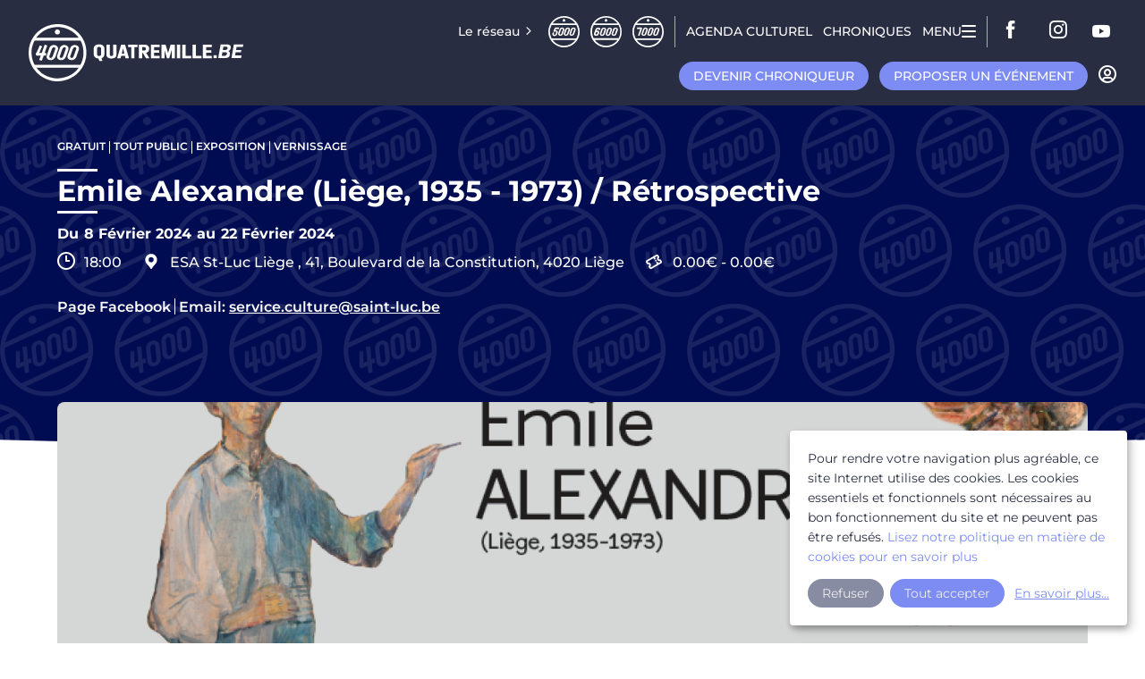

--- FILE ---
content_type: text/html; charset=UTF-8
request_url: https://www.quatremille.be/evenement/emile-alexandre-liege-1935-1973-retrospective
body_size: 9332
content:
<!DOCTYPE html>
<html lang="fr" dir="ltr" prefix="og: https://ogp.me/ns#" class="no-js">
  <head>
    <meta charset="utf-8" />
<script async type="text/plain" data-type="application/javascript" data-name="ga" data-src="/sites/default/files/google_analytics/gtag.js?t90xzp"></script>
<script type="text/plain" data-type="application/javascript" data-name="ga">window.dataLayer = window.dataLayer || [];function gtag(){dataLayer.push(arguments)};gtag("js", new Date());gtag("set", "developer_id.dMDhkMT", true);// Define dataLayer and the gtag function.
window.dataLayer = window.dataLayer || [];
function gtag(){dataLayer.push(arguments);}

// Default ad_storage to 'denied' as a placeholder
// Determine actual values based on your own requirements
gtag('consent', 'default', {
  'ad_storage': 'denied',
  'analytics_storage': 'denied'
});gtag("config", "G-BJXNJLXHFN", {"groups":"default","page_placeholder":"PLACEHOLDER_page_location"});</script>
<link rel="canonical" href="https://www.quatremille.be/evenement/emile-alexandre-liege-1935-1973-retrospective" />
<meta property="og:image" content="https://www.quatremille.be/sites/default/files/styles/facebook_share/public/2024-01/Capture%20d%E2%80%99e%CC%81cran%202024-01-25%20a%CC%80%2011.10.39.png?itok=dwWbAN8X" />
<meta property="og:image" content="https://www.quatremille.be/themes/custom/xmille_theme/images/default-share/quatremille_be.jpg" />
<meta property="og:image:url" content="https://www.quatremille.be/sites/default/files/styles/facebook_share/public/2024-01/Capture%20d%E2%80%99e%CC%81cran%202024-01-25%20a%CC%80%2011.10.39.png?itok=dwWbAN8X" />
<meta property="og:image:url" content="https://www.quatremille.be/themes/custom/xmille_theme/images/default-share/quatremille_be.jpg" />
<meta property="og:image:secure_url" content="https://www.quatremille.be/sites/default/files/styles/facebook_share/public/2024-01/Capture%20d%E2%80%99e%CC%81cran%202024-01-25%20a%CC%80%2011.10.39.png?itok=dwWbAN8X" />
<meta property="og:image:secure_url" content="https://www.quatremille.be/themes/custom/xmille_theme/images/default-share/quatremille_be.jpg" />
<meta name="Generator" content="Drupal 9 (https://www.drupal.org)" />
<meta name="MobileOptimized" content="width" />
<meta name="HandheldFriendly" content="true" />
<meta name="viewport" content="width=device-width, initial-scale=1.0" />
<meta http-equiv="ImageToolbar" content="false" />
<link rel="icon" href="/themes/custom/xmille_theme/favicon.ico" type="image/png" />
<link rel="preload" as="font" type="font/woff2" crossorigin="anonymous" href="/themes/custom/xmille_theme/fonts/montserrat/montserrat-500.woff2" />
<link rel="preload" as="font" type="font/woff2" crossorigin="anonymous" href="/themes/custom/xmille_theme/fonts/iconfont/iconfont.woff2" />
<script>window.a2a_config=window.a2a_config||{};a2a_config.callbacks=[];a2a_config.overlays=[];a2a_config.templates={};</script>

    <title>Quatremille | Emile Alexandre (Liège, 1935 - 1973) / Rétrospective</title>
    <link rel="stylesheet" media="all" href="/sites/default/files/css/css_pINVczPO1rDM0nyXgMp9GighMM0BGP15w2j2ByExTNM.css" />
<link rel="stylesheet" media="all" href="/sites/default/files/css/css_uD_0gmWQullkR_QaNtJMS3B3FgItystdpTwwHR0mt3c.css" />

    <script src="/libraries/klaro/dist/klaro-no-css.js?t90xzp" data-no-auto-load="true"></script>

  </head>
  <body class="domain-quatremille-be lang-fr section-evenement path-node node--type-event page-node-type-event">
  <a href="#main-content" class="show-on-focus skip-link">
    Aller au contenu principal
  </a>
  
    <div class="dialog-off-canvas-main-canvas" data-off-canvas-main-canvas>
    
        


<div class="page-wrapper -connected">
  <div id="sticky-anchor"></div>
  
  <div class="big-header-wrapper" id="sticky">
    <div class="big-header">
        <div class="logo-wrapper">
            <a href="/" class="logo">
                <div class="logo--mille"></div>
            </a>
        </div>
        <div class="big-header--mobile--wrapper hide-for-large">
            <button class="menu-toggle menu-burger hide-for-large" data-toggle="mobile-nav">
                <span class="burger-inner">
                    <span></span><span></span><span></span>
                </span>
                <span class="menu-toggle--text">Menu</span>
            </button>
            <a href="/map-agenda" class="menu-link--map icon-marker">Autour de moi</a>
        </div>
      <div class="nav-wrapper show-for-large">
                          <div class="meta-header">
            
  <div class="region--meta-header">
    <nav role="navigation" aria-labelledby="block-menu-domaines-menu" id="block-menu-domaines" class="block-menu-domaines">
    
    

        
              <ul class="menu menu--domains">
        <span class="domain-menu--prefix">Le réseau</span>
              <li>
        <a href="https://www.quatremille.be" class="logo-quatremille" title="Quatremille">Quatremille</a>
              </li>
          <li>
        <a href="https://www.cinqmille.be" class="logo-cinqmille" title="Cinqmille">Cinqmille</a>
              </li>
          <li>
        <a href="https://www.sixmille.be" class="logo-sixmille" title="Sixmille">Sixmille</a>
              </li>
          <li>
        <a href="https://www.septmille.be" class="logo-septmille" title="Septmille">Septmille</a>
              </li>
        </ul>
  


  </nav>
<nav role="navigation" aria-labelledby="block-xmille-theme-main-menu-menu" id="block-xmille-theme-main-menu" class="block-xmille-theme-main-menu main-navigation">
            
  

        
              <ul class="menu large-horizontal main-menu" data-responsive-menu="accordion large-dropdown">
              <li>
        <a href="/agenda" data-drupal-link-system-path="node/22">Agenda CULTUREL</a>
              </li>
          <li>
        <a href="/chroniques-interviews" data-drupal-link-system-path="node/18">Chroniques</a>
              </li>
      </ul>
  


    <button class="menu-toggle menu-burger" data-toggle="mobile-nav">
    <span class="menu-toggle--text">Menu</span>
    <span class="burger-inner">
      <span></span><span></span><span></span>
    </span>
  </button>
</nav>
<nav role="navigation" aria-labelledby="block-menusocial-menu" id="block-menusocial" class="block-menusocial">
    
    

        
              <ul class="menu">
              <li>
        <span class="social-wrapper">wrapper sn</span>
                                <ul>
              <li>
        <a href="https://fr-fr.facebook.com/quatremille/" class="icon-fb-full" target="_blank" title="Facebook">facebook</a>
              </li>
          <li>
        <a href="https://www.instagram.com/quatremillemagazine/?hl=fr" class="icon-Instagram-line" target="_blank" title="Instagram">instagram</a>
              </li>
          <li>
        <a href="https://www.youtube.com/c/QuatremilleMagazine" class="icon-youtube-full" target="_blank" title="Youtube">youtube</a>
              </li>
        </ul>
  
              </li>
        </ul>
  


  </nav>

  </div>

          </div>
          <div class="wrapper-btns--chronicle--event">
                          <a href="https://www.quatremille.be/enregistrement/chroniqueur" class="button btn-sweep-left">Devenir chroniqueur</a>
                                      <a href="https://www.quatremille.be/enregistrement/diffuseur" class="button btn-sweep-left">Proposer un événement</a>
                                      <a href="/user/login" class="icon-user-profile button-profile"></a>
                      </div>
              </div>
    </div>
          <div class="mobile-nav" id="mobile-nav" data-toggler=".expanded" data-animate="slide-in-right slide-out-right">
        <div class="mobile-nav--head">
                      <a href="/user/login" class="icon-user-profile button-profile"></a>
                    <a class="icon-close-s button-close"></a>
        </div>
        
  <div class="region--mobile-nav">
    <nav role="navigation" aria-labelledby="block-menu-domaines-mobile-menu" id="block-menu-domaines-mobile" class="block-menu-domaines-mobile">
    
    

        
              <ul class="menu menu--domains">
        <span class="domain-menu--prefix">Le réseau</span>
              <li>
        <a href="https://www.quatremille.be" class="logo-quatremille" title="Quatremille">Quatremille</a>
              </li>
          <li>
        <a href="https://www.cinqmille.be" class="logo-cinqmille" title="Cinqmille">Cinqmille</a>
              </li>
          <li>
        <a href="https://www.sixmille.be" class="logo-sixmille" title="Sixmille">Sixmille</a>
              </li>
          <li>
        <a href="https://www.septmille.be" class="logo-septmille" title="Septmille">Septmille</a>
              </li>
        </ul>
  


  </nav>
<nav role="navigation" aria-labelledby="block-menu-mobile-menu" id="block-menu-mobile" class="block-menu-mobile">
    
    

        
              <ul class="menu">
              <li>
        <a href="/propos" data-drupal-link-system-path="node/30">À propos</a>
              </li>
          <li>
        <a href="/agenda" data-drupal-link-system-path="node/22">Agenda culturel</a>
              </li>
          <li>
        <a href="/chroniques-interviews" data-drupal-link-system-path="node/18">Chroniques</a>
              </li>
          <li>
        <a href="/contact" data-drupal-link-system-path="node/29">Contact</a>
              </li>
        </ul>
  


  </nav>
<nav role="navigation" aria-labelledby="block-menubtns-menu" id="block-menubtns" class="block-menubtns">
    
    

        
              <ul class="menu">
              <li>
        <a href="/map-agenda" class="button" title="button" data-drupal-link-system-path="node/28">Aujourd&#039;hui autour de moi !</a>
              </li>
          <li>
        <a href="/enregistrement/chroniqueur" class="contributor-logout button" data-drupal-link-system-path="enregistrement/chroniqueur">Devenir chroniqueur</a>
              </li>
          <li>
        <a href="/enregistrement/diffuseur" class="contributor-logout button" data-drupal-link-system-path="enregistrement/diffuseur">Proposer un event</a>
              </li>
        </ul>
  


  </nav>
<nav role="navigation" aria-labelledby="block-menu-social-mobile-quatremille-menu" id="block-menu-social-mobile-quatremille" class="block-menu-social-mobile-quatremille">
    
    

        
              <ul class="menu">
              <li>
        <span class="social-wrapper">wrapper sn</span>
                                <ul>
              <li>
        <a href="https://fr-fr.facebook.com/quatremille/" class="icon-fb-full" target="_blank" title="Facebook">facebook</a>
              </li>
          <li>
        <a href="https://www.instagram.com/quatremillemagazine/?hl=fr" class="icon-Instagram-line" target="_blank" title="Instagram">instagram</a>
              </li>
          <li>
        <a href="https://www.youtube.com/c/QuatremilleMagazine" class="icon-youtube-full" target="_blank" title="Youtube">youtube</a>
              </li>
        </ul>
  
              </li>
        </ul>
  


  </nav>

  </div>

      </div>
      <div class="mobile-nav--overlay"></div>
      </div>

  <a href="#main-content" class="visually-hidden focusable skip-link">
    Aller au contenu principal
  </a>
      <header role="banner" aria-label="Entête du site">
                    <div>
          
  <div class="region--header">
    <div class="views-element-container block-views-block-hero-hero" id="block-views-block-hero-hero">
  
  
      <div class="header-hero">
      <div class="hero--content row">
        <div class="hero-main">
          <div><div class="js-view-dom-id-d38f04f243eff00f5a76e3f069854772060d7abc597da3d4fa3ff81bbd8cdc55">
  
  
  

  
  
  

      <div class="views-row">
<article class="header-hero-event" role="article">
    <div class="hero--inner">
      <div class="hero--content-wrapper">
                  <div class="content--category">
            
      <div class="field field--node-field-event-categorie field--name-field-event-categorie field--type-entity-reference field--label-hidden field__items">
              <div class="field__item"><a href="/gratuit" hreflang="fr">Gratuit</a></div>
              <div class="field__item"><a href="/tout-public" hreflang="fr">TOUT PUBLIC</a></div>
              <div class="field__item"><a href="/exposition" hreflang="fr">Exposition</a></div>
              <div class="field__item"><a href="/vernissage" hreflang="fr">Vernissage</a></div>
          </div>
  

          </div>
                <h1><span>Emile Alexandre (Liège, 1935 - 1973) / Rétrospective</span>
</h1>
                  <div class="hero--dates">
                                                <div class="date-start-wrapper">
                    <div class="date-prefix">Du</div>
                    <div class="date-start">
                      8
                      Février
                      2024
                    </div>
                  </div>
                  <div class="date-end-wrapper">
                      <div class="date-prefix">au</div>
                      <div class="date-end">
                        22
                        Février
                        2024
                      </div>
                  </div>
                                        </div>
                <div class="hero--infos">
                      <div class="infos--start-time">
              18:00
            </div>
                                <div class="infos--localisation">
              
            <div class="field field--node-field-event-location field--name-field-event-location field--type-entity-reference field--label-hidden field__item"><article  role="article">


  <div class="view-mode-default location--address">
          <span><span>ESA St-Luc Liège</span>
,&nbsp;</span>
      <span>41, Boulevard de la Constitution,&nbsp;</span>
      <span>4020&nbsp;</span>
      <span>Liège</span>
      </div>
</article>
</div>
      

            </div>
                                <div class="infos--price--container">
              
            <div content="0.00" class="field field--node-field-event-price-min field--name-field-event-price-min field--type-decimal field--label-hidden field__item">0.00€</div>
      

                              &nbsp;-&nbsp;
            <div content="0.00" class="field field--node-field-event-price-max field--name-field-event-price-max field--type-decimal field--label-hidden field__item">0.00€</div>
      

                          </div>
                  </div>
                            <div class="hero--content">
                                    <a href="https://www.facebook.com/events/2143229532692060" target="_blank">Page Facebook</a>
                                                                    <div class="email--wrapper">
                        Email:&nbsp;
                        <a href="mailto:service.culture@saint-luc.be">service.culture@saint-luc.be</a>
                    </div>
                            </div>
              </div>
    </div>
</article>
</div>

  
  
  
</div>
</div>

        </div>
      </div>
      <div class="domain-bg">
      </div>
    </div>
  </div>

  </div>

        </div>
          </header>
  
  
  
  
      <div class="row">
      <main id="main" class="cell columns" role="main">
                  <div class="region-highlighted panel region--highlighted"><div data-drupal-messages-fallback class="hidden"></div></div>                <a id="main-content"></a>
                <section>
                    
  <div class="region--content">
    <div id="block-xmille-theme-content" class="block-xmille-theme-content">
  
  
      
<article  role="article" class="content--full--container">
  
    
      <div class="view-mode-full">
    <div class="event-banner-wrapper">
              
            <div class="field field--node-field-event-banner field--name-field-event-banner field--type-image field--label-hidden field__item">  <img loading="lazy" src="/sites/default/files/styles/xmille_banner_1456x485/public/2024-01/Capture%20d%E2%80%99e%CC%81cran%202024-01-25%20a%CC%80%2011.10.39_0.png?itok=LOOmHymu" width="1456" height="485" alt="Emile Alexandre " />


</div>
      

            <span class="banner-link"><a href="/agenda">Tous les événements</a></span>
    </div>
    <div class="event-wrapper">
      <div class="event-content">
                  
      <div class="field field--node-field-event-content field--name-field-event-content field--type-entity-reference-revisions field--label-hidden field__items">
              <div class="field__item">
    

    <div class="paragraph paragraph--type--content paragraph--view-mode--default paragraph--content-paragraph">
                    <h2>Emile Alexandre (Liège, 1935 - 1973) / Rétrospective</h2>
                <div class="content--body">
            
            <div class="field field--paragraph-field-content-txt field--name-field-content-txt field--type-text-with-summary field--label-hidden field__item"><p>« Considérant que la beauté c’est la splendeur du vrai, la peinture d’Emile Alexandre se révèle être authentique, profonde. Chaque oeuvre nous apparait, à travers ses personnages, ses paysages, comme une présence spirituelle surgie du non-manifesté. Modeste, humble, Emile Alexandre oeuvrait en artisan. Son écoute des vibrations de l’univers, son approche recueillie des OEuvres d’Art, son accueil de l’Être Humain, firent de lui un véritable artiste. Tout ce qu’il reçut, il le transforma pour nous offrir sa vision magique, créatrice et spirituelle de l’Univers. Sa vie terrestre fut brève mais sa présence demeurera éternelle dans le voyage infini de ses oeuvres rayonnantes ».</p><p>J. Crémers.</p><p>---</p><p>L’exposition sera accessible au public du 9 au 22 février 2024,<br />du lundi au vendredi de 14h à 18h.</p><p>Vernissage le 8 février 2024 - 18h00 @ BOX41 - ESA Saint-Luc Liège</p></div>
      

        </div>
            </div>
</div>
          </div>
  

                      </div>
            <div class="event-side-content">
        <div class="event-side-content-wrapper-txt">
          <h5>Organisateur</h5>
          
<div class="profile profile--796 profile--type--profil-broadcaster profile--is-default profile--view-mode--organizer-event clearfix profile--user--form">
      <div class="profile--event-infos">
              <div class="event-side--center">
          <a href="/user/408">ESA Saint-Luc Liège</a>
        </div>
                    <div class="event-side--email" >
          <a href="mailto:service.communication@saint-luc.be">Envoyer un email</a>
        </div>
                    <div class="event-side--phone">
          043418087
        </div>
                    <div class="event-side--link">
          <a href="https://www.saint-luc.be/" target="_blank">Visitez le site</a>
        </div>
          </div>
  </div>

        </div>
                  <a href="/enregistrement/chroniqueur" class="button btn-sweep-left">Proposez une chronique</a>
              </div>
          </div>
  </div>
    <div class="slider--bottom--wrapper">
    <div class="event-teaser-light-container">
      <h2 class="slider--title">Derniers événements</h2>
      <div class="views-element-container"><div class="events-slider-light js-view-dom-id-9f1a981c6f766cb13921c1c701939a2122e795780b612dad3d0d2a3bbee47e8d">
  
  
  

  
  
  

  
<div class="swiper-slider-container">
    <div class="mySwiper">
    <div class="navigation">
      <button class="swiper-button-prev"></button>
      <button class="swiper-button-next"></button>
    </div>
    <div class="swiper-wrapper">
              <div class="swiper-slide">
<article  role="article" class="hover-animation-zoom">

      <div class="view-mode-teaser_light teaser-light">
    <div class="item-teaser--dates-wrapper">
                        Du
          14
          Février
          au
          15
          Mars
          2026
                  </div>
    <div class="item-teaser--image-wrapper">
        
            <div class="field field--node-field-event-thumbnail field--name-field-event-thumbnail field--type-image field--label-hidden field__item">  <img loading="lazy" src="/sites/default/files/styles/xmille_teaser_480x320/public/2026-01/2026_01_Freshwater%20month%20web.png?itok=S_GIeLxi" width="480" height="320" alt="Freshwater month" />


</div>
      

      <div class="item-teaser--img--txt">
                  <h2 class="node-title item-teaser--title">
            <span>Freshwater month : Au fil de l’eau douce, de nos rivières aux tropiques</span>

          </h2>
              </div>
    </div>
  </div>
  <a href="/evenement/freshwater-month-au-fil-de-leau-douce-de-nos-rivieres-aux-tropiques" rel="bookmark" class="overlink"></a>
</article>
</div>
              <div class="swiper-slide">
<article  role="article" class="hover-animation-zoom">

      <div class="view-mode-teaser_light teaser-light">
    <div class="item-teaser--dates-wrapper">
                        Du
          22
          Août
          au
          22
          Août
          2028
                  </div>
    <div class="item-teaser--image-wrapper">
        
            <div class="field field--node-field-event-thumbnail field--name-field-event-thumbnail field--type-image field--label-hidden field__item">  <img loading="lazy" src="/sites/default/files/styles/xmille_teaser_480x320/public/filestore/events/4.jpg?itok=TWkkfte3" width="480" height="320" alt="Bai Kamara Jr Trio" title="Bai Kamara Jr Trio" />


</div>
      

      <div class="item-teaser--img--txt">
                  <h2 class="node-title item-teaser--title">
            <span>Bai Kamara Jr Trio</span>

          </h2>
              </div>
    </div>
  </div>
  <a href="/evenement/bai-kamara-jr-trio" rel="bookmark" class="overlink"></a>
</article>
</div>
              <div class="swiper-slide">
<article  role="article" class="hover-animation-zoom">

      <div class="view-mode-teaser_light teaser-light">
    <div class="item-teaser--dates-wrapper">
                        Du
          22
          Janvier
          au
          22
          Janvier
          2026
                  </div>
    <div class="item-teaser--image-wrapper">
        
            <div class="field field--node-field-event-thumbnail field--name-field-event-thumbnail field--type-image field--label-hidden field__item">  <img loading="lazy" src="/sites/default/files/styles/xmille_teaser_480x320/public/2025-12/visuel%2022%2001%202026.jpg?itok=kpZqFp5w" width="480" height="320" alt="Upano _ saison 2 _ séance 4" />


</div>
      

      <div class="item-teaser--img--txt">
                  <h2 class="node-title item-teaser--title">
            <span>Du bayou à l&#039;univers infini avec le Creedence Clearwater Revival et d&#039;autres</span>

          </h2>
              </div>
    </div>
  </div>
  <a href="/evenement/du-bayou-lunivers-infini-avec-le-creedence-clearwater-revival-et-dautres" rel="bookmark" class="overlink"></a>
</article>
</div>
              <div class="swiper-slide">
<article  role="article" class="hover-animation-zoom">

      <div class="view-mode-teaser_light teaser-light">
    <div class="item-teaser--dates-wrapper">
                        Du
          21
          Janvier
          au
          21
          Janvier
          2026
                  </div>
    <div class="item-teaser--image-wrapper">
        
            <div class="field field--node-field-event-thumbnail field--name-field-event-thumbnail field--type-image field--label-hidden field__item">  <img loading="lazy" src="/sites/default/files/styles/xmille_teaser_480x320/public/2026-01/605244369_906595255207277_8375656639311218146_n.jpg?itok=O62bAdPU" width="480" height="320" alt="Rencontre avec Violaine LISON" />


</div>
      

      <div class="item-teaser--img--txt">
                  <h2 class="node-title item-teaser--title">
            <span>Rencontre avec Violaine LISON</span>

          </h2>
              </div>
    </div>
  </div>
  <a href="/evenement/rencontre-avec-violaine-lison" rel="bookmark" class="overlink"></a>
</article>
</div>
              <div class="swiper-slide">
<article  role="article" class="hover-animation-zoom">

      <div class="view-mode-teaser_light teaser-light">
    <div class="item-teaser--dates-wrapper">
                        Du
          22
          Août
          au
          22
          Août
          2027
                  </div>
    <div class="item-teaser--image-wrapper">
        
            <div class="field field--node-field-event-thumbnail field--name-field-event-thumbnail field--type-image field--label-hidden field__item">  <img loading="lazy" src="/sites/default/files/styles/xmille_teaser_480x320/public/filestore/events/20220827_Daniel_Helin.jpg?itok=JpqYnvR4" width="480" height="320" alt="Daniel Hélin" title="Daniel Hélin" />


</div>
      

      <div class="item-teaser--img--txt">
                  <h2 class="node-title item-teaser--title">
            <span>Daniel Hélin</span>

          </h2>
              </div>
    </div>
  </div>
  <a href="/evenement/daniel-helin-0" rel="bookmark" class="overlink"></a>
</article>
</div>
              <div class="swiper-slide">
<article  role="article" class="hover-animation-zoom">

      <div class="view-mode-teaser_light teaser-light">
    <div class="item-teaser--dates-wrapper">
                        Du
          11
          Février
          au
          11
          Février
          2026
                  </div>
    <div class="item-teaser--image-wrapper">
        
            <div class="field field--node-field-event-thumbnail field--name-field-event-thumbnail field--type-image field--label-hidden field__item">  <img loading="lazy" src="/sites/default/files/styles/xmille_teaser_480x320/public/2025-11/puissantes_600.jpg?itok=KvTZ3QyL" width="480" height="320" alt="PUISSANT·ES" />


</div>
      

      <div class="item-teaser--img--txt">
                  <h2 class="node-title item-teaser--title">
            <span>PUISSANT·ES</span>

          </h2>
              </div>
    </div>
  </div>
  <a href="/evenement/puissantes-1" rel="bookmark" class="overlink"></a>
</article>
</div>
              <div class="swiper-slide">
<article  role="article" class="hover-animation-zoom">

      <div class="view-mode-teaser_light teaser-light">
    <div class="item-teaser--dates-wrapper">
                        Le
          31
          Janvier
                  </div>
    <div class="item-teaser--image-wrapper">
        
            <div class="field field--node-field-event-thumbnail field--name-field-event-thumbnail field--type-image field--label-hidden field__item">  <img loading="lazy" src="/sites/default/files/styles/xmille_teaser_480x320/public/2025-12/TRIO%202_11zon.jpg?itok=iMMVgrey" width="480" height="320" alt="Schmitt Iannello Dupont Trio" />


</div>
      

      <div class="item-teaser--img--txt">
                  <h2 class="node-title item-teaser--title">
            <span>Schmitt Iannello Dupont Trio</span>

          </h2>
              </div>
    </div>
  </div>
  <a href="/evenement/schmitt-iannello-dupont-trio" rel="bookmark" class="overlink"></a>
</article>
</div>
              <div class="swiper-slide">
<article  role="article" class="hover-animation-zoom">

      <div class="view-mode-teaser_light teaser-light">
    <div class="item-teaser--dates-wrapper">
                        Du
          30
          Janvier
          au
          30
          Janvier
          2026
                  </div>
    <div class="item-teaser--image-wrapper">
        
            <div class="field field--node-field-event-thumbnail field--name-field-event-thumbnail field--type-image field--label-hidden field__item">  <img loading="lazy" src="/sites/default/files/styles/xmille_teaser_480x320/public/2025-10/Visuel%2030.01.26%20Ap%C3%A9ro%20litt%C3%A9raire600.jpg?itok=jrJPX_u4" width="480" height="320" alt="Apéro littéraire avec Marine Schneider" />


</div>
      

      <div class="item-teaser--img--txt">
                  <h2 class="node-title item-teaser--title">
            <span>Apéro littéraire avec Marine Schneider</span>

          </h2>
              </div>
    </div>
  </div>
  <a href="/evenement/apero-litteraire-avec-marine-schneider" rel="bookmark" class="overlink"></a>
</article>
</div>
              <div class="swiper-slide">
<article  role="article" class="hover-animation-zoom">

      <div class="view-mode-teaser_light teaser-light">
    <div class="item-teaser--dates-wrapper">
                        Le
          18
          Février
                  </div>
    <div class="item-teaser--image-wrapper">
        
            <div class="field field--node-field-event-thumbnail field--name-field-event-thumbnail field--type-image field--label-hidden field__item">  <img loading="lazy" src="/sites/default/files/styles/xmille_teaser_480x320/public/2025-08/Image%20Vignette%20-%20Quatremille%20-%204000%20-%201Mo%20Max_10.png?itok=eGDtzSac" width="480" height="320" alt="Vignette - Stand-Up - Brasserie Sauvage" />


</div>
      

      <div class="item-teaser--img--txt">
                  <h2 class="node-title item-teaser--title">
            <span>Stand Up &amp; Bottoms Up | Liège - Brasserie Sauvage</span>

          </h2>
              </div>
    </div>
  </div>
  <a href="/evenement/stand-bottoms-liege-brasserie-sauvage-4" rel="bookmark" class="overlink"></a>
</article>
</div>
              <div class="swiper-slide">
<article  role="article" class="hover-animation-zoom">

      <div class="view-mode-teaser_light teaser-light">
    <div class="item-teaser--dates-wrapper">
                        Du
          5
          Février
          au
          5
          Février
          2026
                  </div>
    <div class="item-teaser--image-wrapper">
        
            <div class="field field--node-field-event-thumbnail field--name-field-event-thumbnail field--type-image field--label-hidden field__item">  <img loading="lazy" src="/sites/default/files/styles/xmille_teaser_480x320/public/2025-12/ACIER_A_COULE_120x160_RVB_HR%202000.jpg?itok=K8faUxGR" width="480" height="320" alt="L&#039;acier a coulé dans nos veines" />


</div>
      

      <div class="item-teaser--img--txt">
                  <h2 class="node-title item-teaser--title">
            <span>L&#039;acier a coulé dans nos veines de et avec Thierry Michel - Projection rencontre</span>

          </h2>
              </div>
    </div>
  </div>
  <a href="/evenement/lacier-coule-dans-nos-veines-de-et-avec-thierry-michel-projection-rencontre" rel="bookmark" class="overlink"></a>
</article>
</div>
              <div class="swiper-slide">
<article  role="article" class="hover-animation-zoom">

      <div class="view-mode-teaser_light teaser-light">
    <div class="item-teaser--dates-wrapper">
                        Du
          8
          Février
          au
          8
          Février
          2026
                  </div>
    <div class="item-teaser--image-wrapper">
        
            <div class="field field--node-field-event-thumbnail field--name-field-event-thumbnail field--type-image field--label-hidden field__item">  <img loading="lazy" src="/sites/default/files/styles/xmille_teaser_480x320/public/2025-12/Dhoad-Les%20Gitans%20du%20Rajasthan%C2%A9Dhoad2000.jpg?itok=v0wcx0b4" width="480" height="320" alt="Dhaod" />


</div>
      

      <div class="item-teaser--img--txt">
                  <h2 class="node-title item-teaser--title">
            <span>Dhoad – Les gitans du Rajasthan (Inde) </span>

          </h2>
              </div>
    </div>
  </div>
  <a href="/evenement/dhoad-les-gitans-du-rajasthan-inde" rel="bookmark" class="overlink"></a>
</article>
</div>
              <div class="swiper-slide">
<article  role="article" class="hover-animation-zoom">

      <div class="view-mode-teaser_light teaser-light">
    <div class="item-teaser--dates-wrapper">
                        Le
          16
          Décembre
                  </div>
    <div class="item-teaser--image-wrapper">
        
            <div class="field field--node-field-event-thumbnail field--name-field-event-thumbnail field--type-image field--label-hidden field__item">  <img loading="lazy" src="/sites/default/files/styles/xmille_teaser_480x320/public/2025-09/GAROU.JPG?itok=loPeOSAx" width="480" height="320" alt="Garou « Solo » | La Scène Malmedy" />


</div>
      

      <div class="item-teaser--img--txt">
                  <h2 class="node-title item-teaser--title">
            <span>Garou &quot;Solo&quot;</span>

          </h2>
              </div>
    </div>
  </div>
  <a href="/evenement/garou-solo" rel="bookmark" class="overlink"></a>
</article>
</div>
        </div>
    </div>
</div>


  
  
  
</div>
</div>

    </div>
    <div class="slider-light-bg">
      <div class="domain-bg"></div>
      <div class="slider-light-bg-color"></div>
    </div>
  </div>
</article>

  </div>

  </div>

        </section>
      </main>
                </div>
  
      <footer class="footer--container">
      <div class="row page--footer">
        <div class="footer-top">
                      <div id="footer-first" class="footer-col">
                            <div class="logo--mille"></div>
              
  <div class="region--footer-first">
    <nav role="navigation" aria-labelledby="block-menu-domaines-footer-menu" id="block-menu-domaines-footer" class="block-menu-domaines-footer">
    
    

        
              <ul class="menu menu--domains">
        <span class="domain-menu--prefix">Le réseau</span>
              <li>
        <a href="https://www.quatremille.be" class="logo-quatremille" title="Quatremille">Quatremille</a>
              </li>
          <li>
        <a href="https://www.cinqmille.be" class="logo-cinqmille" title="Cinqmille">Cinqmille</a>
              </li>
          <li>
        <a href="https://www.sixmille.be" class="logo-sixmille" title="Sixmille">Sixmille</a>
              </li>
          <li>
        <a href="https://www.septmille.be" class="logo-septmille" title="Septmille">Septmille</a>
              </li>
        </ul>
  


  </nav>

  </div>

            </div>
                                <div id="footer-second" class="footer-col">
              <h4>Suivez-nous</h4>
              
  <div class="region--footer-second">
    <nav role="navigation" aria-labelledby="block-menu-social-footer-menu" id="block-menu-social-footer" class="block-menu-social-footer">
    
    

        
              <ul class="menu">
              <li>
        <span class="social-wrapper">wrapper sn</span>
                                <ul>
              <li>
        <a href="https://fr-fr.facebook.com/quatremille/" class="icon-fb-full" target="_blank" title="Facebook">facebook</a>
              </li>
          <li>
        <a href="https://www.instagram.com/quatremillemagazine/?hl=fr" class="icon-Instagram-line" target="_blank" title="Instagram">instagram</a>
              </li>
          <li>
        <a href="https://www.youtube.com/c/QuatremilleMagazine" class="icon-youtube-full" target="_blank" title="Youtube">youtube</a>
              </li>
          <li>
        <a href="https://soundcloud.com/user-152237640" class="icon-cloud" target="_blank" title="Soundcloud">soundcloud</a>
              </li>
          <li>
        <a href="https://open.spotify.com/playlist/1JziyLP1c8wNMbYARGBmWy?si=88d62aa5af3546ef" class="icon-spotify" target="_blank" title="Spotify">spotify</a>
              </li>
          <li>
        <a href="https://twitter.com/quatremilleLG" class="icon-twitter" target="_blank" title="Twitter">twitter</a>
              </li>
        </ul>
  
              </li>
        </ul>
  


  </nav>

  </div>

            </div>
                                <div id="footer-third" class="footer-col">
              <h4>Menu</h4>
              
  <div class="region--footer-third">
    <nav role="navigation" aria-labelledby="block-menu-menu" id="block-menu" class="block-menu">
    
    

        
              <ul class="menu">
              <li>
        <a href="" class="menu-wrapper">Menu</a>
                                <ul>
              <li>
        <a href="/chroniques">Chroniques</a>
              </li>
          <li>
        <a href="/agenda" data-drupal-link-system-path="node/22">Agenda</a>
              </li>
          <li>
        <a href="/propos" data-drupal-link-system-path="node/30">A propos</a>
              </li>
          <li>
        <a href="/contact" data-drupal-link-system-path="node/29">Contact</a>
              </li>
        </ul>
  
              </li>
        </ul>
  


  </nav>

  </div>

            </div>
                                <div id="footer-fourth" class="footer-col">
              <h4 class="footer--bottom--domain quatremille--txt">Faites vivre Quatremille</h4>
              <h4 class="footer--bottom--domain cinqmille--txt">Faites vivre Cinqmille</h4>
              <h4 class="footer--bottom--domain sixmille--txt">Faites vivre Sixmille</h4>
              <h4 class="footer--bottom--domain septmille--txt">Faites vivre Septmille</h4>
              
  <div class="region--footer-fourth">
    <nav role="navigation" aria-labelledby="block-support-us-menu" id="block-support-us" class="block-support-us">
    
    

        
              <ul class="menu">
              <li>
        <a href="/enregistrement/diffuseur" class="contributor-logout" data-drupal-link-system-path="enregistrement/diffuseur">Proposez un événement</a>
              </li>
          <li>
        <a href="/enregistrement/chroniqueur" class="contributor-logout" data-drupal-link-system-path="enregistrement/chroniqueur">Proposez une chronique</a>
              </li>
          <li>
        <a href="/soutenez-nous-0" class="button-ghost" data-drupal-link-system-path="node/12449">Soutenez-nous</a>
              </li>
        </ul>
  


  </nav>

  </div>

            </div>
                  </div>

        <div id="footer-bottom">
          <div class="footer-bottom--txt">
            <span class="footer--bottom--domain cinqmille--txt">Cinqmille est un service du</span>
            <span class="footer--bottom--domain sixmille--txt">Sixmille est un service du</span>
            <span class="footer--bottom--domain septmille--txt">Septmille est un service du</span>
            <div class="text-fixed footer--bottom--domain septmille--txt">Comptoir des Ressources Créatives de Mons</div>
            <div class="text-fixed footer--bottom--domain sixmille--txt">Comptoir des Ressources Créatives de Charleroi</div>
            <div class="text-fixed footer--bottom--domain cinqmille--txt">Comptoir des Ressources Créatives de Namur</div>
          </div>
          <a href="https://www.comptoirdesressourcescreatives.be" target="_blank"><span class="logo--comptoir"></span></a>
          <a href="https://www.wallonie.be" target="_blank"><span class="logo--wallonie"></span></a>
        </div>
      </div>
    </footer>
      </div>


  </div>

  
  <script type="application/json" data-drupal-selector="drupal-settings-json">{"path":{"baseUrl":"\/","scriptPath":null,"pathPrefix":"","currentPath":"node\/20031","currentPathIsAdmin":false,"isFront":false,"currentLanguage":"fr"},"pluralDelimiter":"\u0003","suppressDeprecationErrors":true,"google_analytics":{"account":"G-BJXNJLXHFN","trackOutbound":true,"trackMailto":true,"trackTel":true,"trackDownload":true,"trackDownloadExtensions":"7z|aac|arc|arj|asf|asx|avi|bin|csv|doc(x|m)?|dot(x|m)?|exe|flv|gif|gz|gzip|hqx|jar|jpe?g|js|mp(2|3|4|e?g)|mov(ie)?|msi|msp|pdf|phps|png|ppt(x|m)?|pot(x|m)?|pps(x|m)?|ppam|sld(x|m)?|thmx|qtm?|ra(m|r)?|sea|sit|tar|tgz|torrent|txt|wav|wma|wmv|wpd|xls(x|m|b)?|xlt(x|m)|xlam|xml|z|zip"},"klaro":{"autoShow":true,"config":{"elementId":"klaro","storageMethod":"cookie","cookieName":"klaro","cookieExpiresAfterDays":60,"cookieDomain":"","groupByPurpose":false,"mustConsent":false,"acceptAll":true,"hideDeclineAll":false,"hideLearnMore":false,"privacyPolicy":"\/politique-des-cookies","apps":[{"name":"klaro","default":true,"title":"Cookies strictement n\u00e9cessaires","description":"Ces cookies sont n\u00e9cessaires au fonctionnement du site Web et ne peuvent pas \u00eatre d\u00e9sactiv\u00e9s dans nos syst\u00e8mes. Ils sont g\u00e9n\u00e9ralement \u00e9tablis en tant que r\u00e9ponse \u00e0 des actions que vous avez effectu\u00e9es et qui constituent une demande de services.","purposes":["cms"],"cookies":[["klaro","",""],["klaro","",".quatremille.be"],["klaro","",".cinqmille.be"],["klaro","",".sixmille.be"],["klaro","",".septmille.be"]],"required":true,"optOut":false,"onlyOnce":false},{"name":"recaptcha","default":true,"title":"Recaptcha","description":"Ces cookies sont necessaires \u00e0 la s\u00e9curit\u00e9 du site. Ils permettent de lutter contre les spams et les abus.","purposes":["cms"],"cookies":[],"required":true,"optOut":false,"onlyOnce":false},{"name":"ga","default":false,"title":"Google Analytics","description":"Ces cookies nous permettent de d\u00e9terminer le nombre de visites et les sources du trafic, afin de mesurer et d\u2019am\u00e9liorer les performances de notre site Web. Ils nous aident \u00e9galement \u00e0 identifier les pages les plus \/ moins visit\u00e9es et d\u2019\u00e9valuer.","purposes":["analytics"],"cookies":[["^_ga","",""],["^_gid","",""],["^_ga","",".quatremille.be"],["^_ga","",".cinqmille.be"],["^_ga","",".sixmille.be"],["^_ga","",".septmille.be"],["^_gid","",".quatremille.be"],["^_gid","",".cinqmille.be"],["^_gid","",".sixmille.be"],["^_gid","",".septmille.be"]],"required":false,"optOut":false,"onlyOnce":false}],"translations":{"fr":{"consentModal":{"title":"Centre de pr\u00e9f\u00e9rences de la confidentialit\u00e9","description":"Ce site utilise des cookies.\r\n","privacyPolicy":{"name":"Lisez notre politique en mati\u00e8re de cookies pour en savoir plus","text":"{privacyPolicy}\r\n"}},"consentNotice":{"changeDescription":"Des modifications ont eu lieu depuis votre derni\u00e8re visite, merci de mettre \u00e0 jour votre consentement.","description":"Pour rendre votre navigation plus agr\u00e9able, ce site Internet utilise des cookies. Les cookies essentiels et fonctionnels sont n\u00e9cessaires au bon fonctionnement du site et ne peuvent pas \u00eatre refus\u00e9s. {privacyPolicy}","learnMore":"En savoir plus","privacyPolicy":{"name":"Lisez notre politique en mati\u00e8re de cookies pour en savoir plus"}},"ok":"Accepter","save":"Sauvegarder","decline":"Refuser","close":"Fermer","acceptAll":"Tout accepter","acceptSelected":"Accepter s\u00e9lection","app":{"disableAll":{"title":"Toggle all apps","description":"Use this switch to enable\/disable all apps."},"optOut":{"title":"(opt-out)","description":"This app is loaded by default (but you can opt out)"},"required":{"title":"(requis)","description":"Cette application est requise"},"purposes":"Purposes","purpose":"Purpose"},"poweredBy":"Powered by WebstanZ !","purposes":{"advertising":"Publicit\u00e9","analytics":"Cookies de performance","cms":"Cookies strictement n\u00e9cessaires","livechat":"Livechat","security":"S\u00e9curit\u00e9","styling":"Mise en forme"}}}}},"user":{"uid":0,"permissionsHash":"220a98145396bd9140ae7f90664d0cd7ddf7b640eedfa66d9499631c3428104e"}}</script>
<script src="/sites/default/files/js/js__s2oPp1dIWLFnBlljFufyiDh1CzyKK4UuJHex9k5AuI.js"></script>
<script src="https://static.addtoany.com/menu/page.js" async></script>
<script src="/sites/default/files/js/js_ypBJ6SdzOQ_DmYssFKszI5Q7DEhM62iGhuciJFBxIpY.js"></script>
<script type="text/plain" data-type="text/javascript" data-name="ga" data-src="/themes/custom/xmille_theme/js/klaro_ga.js?t90xzp"></script>
<script src="/sites/default/files/js/js_4JeipfTYsOFPE5kNfHq0tnZGocxTDtHFE8_Pn9pa20U.js"></script>
<script src="/themes/custom/xmille_theme/vendor/swiper/swiper-bundle.esm.browser.min.js?v=9.5.11" type="module"></script>
<script src="/sites/default/files/js/js_uO7qiEvmW1iA9Da_IXhfXB6aSkPxzaHh5da95iU05Qs.js"></script>

  </body>
</html>


--- FILE ---
content_type: image/svg+xml
request_url: https://www.quatremille.be/themes/custom/xmille_theme/images/7000-simplified-white.svg
body_size: 2678
content:
<?xml version="1.0" encoding="UTF-8"?><svg id="uuid-99230ecc-9f9a-43e6-a436-6ca54177e900" xmlns="http://www.w3.org/2000/svg" viewBox="0 0 142.94 141.73"><g id="uuid-3cd4a7d0-f3fc-49f0-842d-76524cadef70"><g><path d="M132.39,107.94c6.69-10.79,10.56-23.48,10.56-37.07C142.94,31.73,110.95,0,71.47,0S0,31.73,0,70.87s32,70.87,71.47,70.87c25.71,0,48.24-13.46,60.83-33.66h.08v-.13ZM71.48,7.13c21.5,0,40.51,10.47,52.19,26.53H19.29C30.96,17.6,49.98,7.13,71.48,7.13ZM14.78,40.81h113.39c4.84,8.96,7.59,19.19,7.59,30.06s-2.75,21.1-7.59,30.06H14.78c-4.84-8.96-7.59-19.19-7.59-30.06s2.75-21.1,7.59-30.06Zm56.7,93.79c-21.5,0-40.51-10.47-52.19-26.53H123.66c-11.67,16.06-30.69,26.53-52.19,26.53Z" fill="#fff"/><path d="M21.27,58.47c.39,0,9.11,.05,14.86,.09-3.3,9.03-9.51,26.03-10.03,27.42-.75,2.04,.53,2.27,.53,2.27,0,0,2.84,.81,4.03,1.23,1.32,.47,1.81-1.23,1.81-1.23l10.35-28.48s0,0,0,0c0,0,.82-2.22,1.01-2.76,.56-1.58,.71-3.03-.73-4.24-.93-.78-3.66-.66-3.66-.66l-17.23-.05s-.64-.08-.72,.7c-.05,.48-.94,5.11-.94,5.11,0,0-.12,.59,.72,.6Z" fill="#fff"/><path d="M49.72,89.37c10.44,1.41,13.88-8.64,13.88-8.64,0,0,3.79-10.97,5.93-16.82,1.54-4.22,.04-10.49-8.3-11.76-1.03-.16-2.02-.12-2.96,.03-7.74,.78-9.88,7.51-9.88,7.51,0,0-4.28,12.38-6.29,17.96-1.36,3.78-.55,10.52,7.61,11.72Zm-1.21-9.94l6.2-17.66s.15-.39,.43-1.02c.88-1.99,3.67-4.16,6.27-2.96,2.85,1.31,1.55,4.4,1.55,4.4l-6.23,17.71s-.16,.37-.45,.96c-.92,1.76-3.36,4.07-6.05,2.96-2.98-1.23-1.73-4.38-1.73-4.38Z" fill="#fff"/><path d="M76.33,89.37c10.44,1.41,13.88-8.64,13.88-8.64,0,0,3.79-10.97,5.93-16.82,1.54-4.22,.04-10.49-8.3-11.76-1.03-.16-2.02-.12-2.96,.03-7.74,.78-9.88,7.51-9.88,7.51,0,0-4.28,12.38-6.29,17.96-1.36,3.78-.55,10.52,7.61,11.72Zm-1.21-9.94l6.2-17.66s.15-.39,.43-1.02c.88-1.99,3.67-4.16,6.27-2.96,2.85,1.31,1.55,4.4,1.55,4.4l-6.23,17.71s-.16,.37-.45,.96c-.92,1.76-3.36,4.07-6.05,2.96-2.98-1.23-1.73-4.38-1.73-4.38Z" fill="#fff"/><path d="M102.94,89.37c10.44,1.41,13.88-8.64,13.88-8.64,0,0,3.79-10.97,5.93-16.82,1.54-4.22,.04-10.49-8.3-11.76-1.03-.16-2.02-.12-2.96,.03-7.74,.78-9.88,7.51-9.88,7.51,0,0-4.28,12.38-6.29,17.96-1.36,3.78-.55,10.52,7.61,11.72Zm-1.21-9.94l6.2-17.66s.15-.39,.43-1.02c.88-1.99,3.67-4.16,6.27-2.96,2.85,1.31,1.55,4.4,1.55,4.4l-6.23,17.71s-.16,.37-.45,.96c-.92,1.76-3.36,4.07-6.05,2.96-2.98-1.23-1.73-4.38-1.73-4.38Z" fill="#fff"/><path d="M65.52,18.17c-.01,.05-.02,.11-.03,.16-.34,1.62,0,2.85,.54,3.89,.11,.21,.23,.38,.35,.57,.01,.02,.03,.04,.04,.06,.11,.16,.22,.32,.34,.46,0,0,0,0,0,.01,1.27,1.53,2.86,1.93,2.86,1.93,0,0,0,0,0,0,.4,.13,.82,.22,1.25,.26,3.35,.33,6.33-2.12,6.65-5.46,.26-2.6-1.16-4.96-3.37-6.05,0,0,.02-.01,.02-.01,0,0-1.69-.96-3.89-.5-.1,.02-.2,.05-.3,.07-.05,.01-.09,.02-.14,.04-1.23,.34-2.31,1.05-3.1,2.03-.33,.39-.61,.85-.83,1.36-.03,.06-.06,.12-.08,.19-.01,.04-.03,.07-.04,.1-.02,.04-.02,.08-.04,.12-.06,.17-.12,.35-.16,.54-.02,.08-.04,.16-.06,.25Z" fill="#fff"/></g></g></svg>

--- FILE ---
content_type: image/svg+xml
request_url: https://www.quatremille.be/themes/custom/xmille_theme/fonts/iconfont/svg/pin-full.svg
body_size: 319
content:
<svg xmlns="http://www.w3.org/2000/svg" width="24" height="24" fill="currentColor" viewBox="0 0 24 24">
  <path d="m12.481.192-.48-.012c-4.92 0-8.88 3.96-8.88 8.844 0 2.304.96 4.164 2.16 5.82 1.08 1.464 2.52 2.748 3.6 4.104 1.44 1.812 2.04 2.928 2.04 2.928L12 23.904l1.08-2.028s.6-1.116 2.04-2.928c1.08-1.356 2.4-2.64 3.48-4.104 1.32-1.656 2.16-3.516 2.16-5.82 0-4.728-3.6-8.592-8.28-8.832Zm-.48 4.932c2.04 0 3.84 1.716 3.84 3.828S14.04 12.78 12 12.78a3.81 3.81 0 0 1-3.84-3.828A3.81 3.81 0 0 1 12 5.124Z"/>
</svg>
